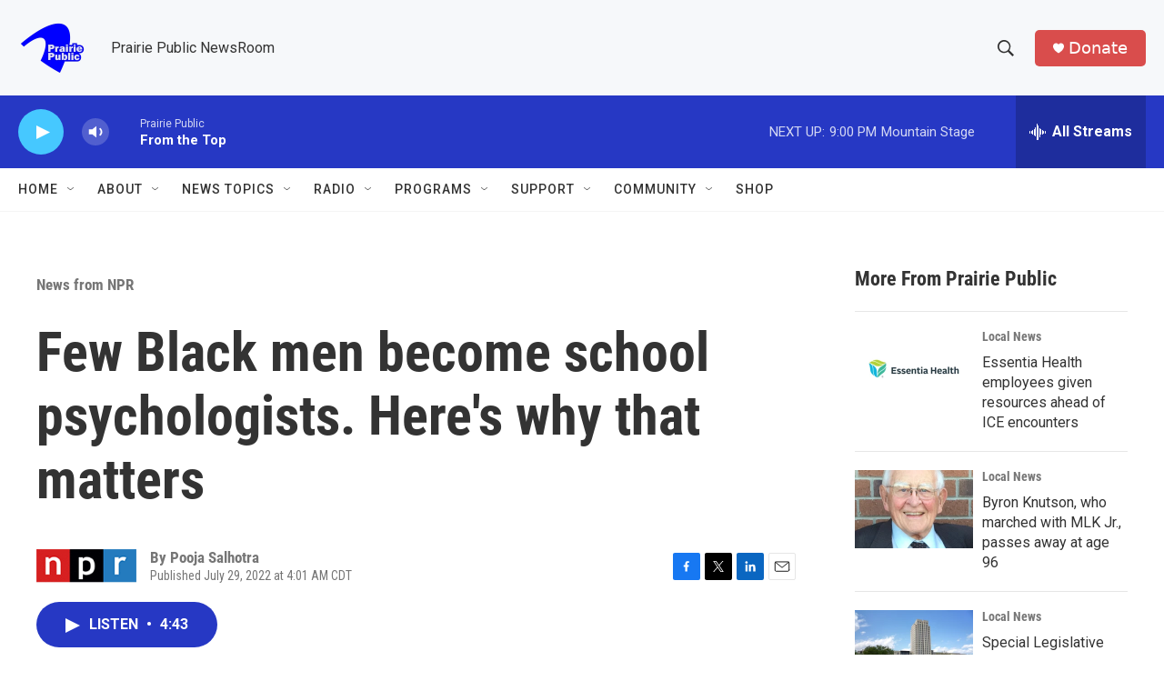

--- FILE ---
content_type: text/html; charset=utf-8
request_url: https://www.google.com/recaptcha/api2/aframe
body_size: -85
content:
<!DOCTYPE HTML><html><head><meta http-equiv="content-type" content="text/html; charset=UTF-8"></head><body><script nonce="3dijB4tDkhACOS6x8mIItQ">/** Anti-fraud and anti-abuse applications only. See google.com/recaptcha */ try{var clients={'sodar':'https://pagead2.googlesyndication.com/pagead/sodar?'};window.addEventListener("message",function(a){try{if(a.source===window.parent){var b=JSON.parse(a.data);var c=clients[b['id']];if(c){var d=document.createElement('img');d.src=c+b['params']+'&rc='+(localStorage.getItem("rc::a")?sessionStorage.getItem("rc::b"):"");window.document.body.appendChild(d);sessionStorage.setItem("rc::e",parseInt(sessionStorage.getItem("rc::e")||0)+1);localStorage.setItem("rc::h",'1768790136431');}}}catch(b){}});window.parent.postMessage("_grecaptcha_ready", "*");}catch(b){}</script></body></html>

--- FILE ---
content_type: text/javascript
request_url: https://polo.feathr.co/v1/analytics/match/script.js?a_id=6914ade88079880fccded009&pk=feathr
body_size: -278
content:
(function (w) {
    
        
    if (typeof w.feathr === 'function') {
        w.feathr('integrate', 'ttd', '696d98760316b40002931f3c');
    }
        
        
    if (typeof w.feathr === 'function') {
        w.feathr('match', '696d98760316b40002931f3c');
    }
        
    
}(window));